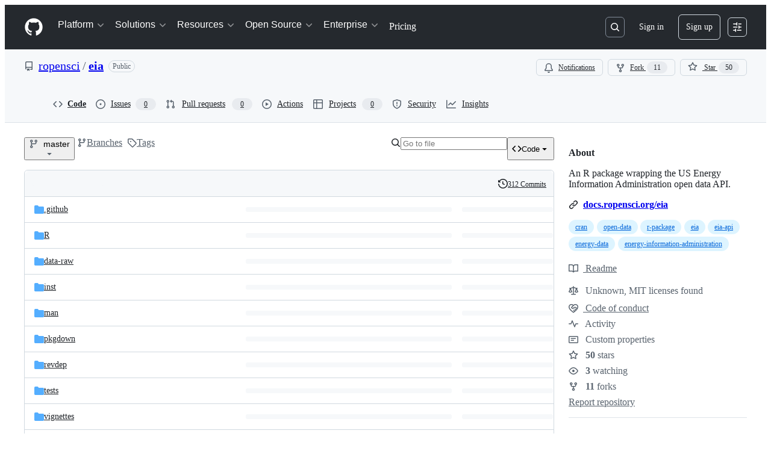

--- FILE ---
content_type: application/javascript
request_url: https://github.githubassets.com/assets/23387-b43b492b34ac.js
body_size: 5624
content:
"use strict";(globalThis.webpackChunk_github_ui_github_ui=globalThis.webpackChunk_github_ui_github_ui||[]).push([[23387],{27552:(e,t,n)=>{n.d(t,{A:()=>a});let r=new WeakMap;let RemoteInputElement=class RemoteInputElement extends HTMLElement{constructor(){super();const e=i.bind(null,this,!0),t={currentQuery:null,oninput:function(e){let t;return function(n){clearTimeout(t),t=setTimeout(()=>{clearTimeout(t),e(n)},300)}}(t=>e(t)),fetch:e,controller:null};r.set(this,t)}static get observedAttributes(){return["src"]}attributeChangedCallback(e,t){t&&"src"===e&&i(this,!1)}connectedCallback(){let e=this.input;if(!e)return;e.setAttribute("autocomplete","off"),e.setAttribute("spellcheck","false");let t=r.get(this);t&&(e.addEventListener("focus",t.fetch),e.addEventListener("change",t.fetch),e.addEventListener("input",t.oninput))}disconnectedCallback(){let e=this.input;if(!e)return;let t=r.get(this);t&&(e.removeEventListener("focus",t.fetch),e.removeEventListener("change",t.fetch),e.removeEventListener("input",t.oninput))}get input(){let e=this.querySelector("input, textarea");return e instanceof HTMLInputElement||e instanceof HTMLTextAreaElement?e:null}get src(){return this.getAttribute("src")||""}set src(e){this.setAttribute("src",e)}};async function i(e,t,n){let i,a=e.input;if(!a)return;let l=r.get(e);if(!l)return;let s=a.value;if(t&&l.currentQuery===s)return;l.currentQuery=s;let c=e.src;if(!c)return;let u=document.getElementById(e.getAttribute("aria-owns")||"");if(!u)return;let d=new URL(c,window.location.href),h=new URLSearchParams(d.search);h.append(e.getAttribute("param")||"q",s),d.search=h.toString(),l.controller?l.controller.abort():(e.dispatchEvent(new CustomEvent("loadstart")),e.setAttribute("loading","")),l.controller="AbortController"in window?new AbortController:{signal:null,abort(){}};let f="";try{i=await o(e,d.toString(),{signal:l.controller.signal,credentials:"same-origin",headers:{accept:"text/fragment+html"}}),f=await i.text(),e.removeAttribute("loading"),l.controller=null}catch(t){t instanceof Error&&"AbortError"!==t.name&&(e.removeAttribute("loading"),l.controller=null);return}i&&i.ok?(u.innerHTML=f,e.dispatchEvent(new CustomEvent("remote-input-success",{bubbles:!0,detail:{eventType:n?n.type:void 0}}))):e.dispatchEvent(new CustomEvent("remote-input-error",{bubbles:!0}))}async function o(e,t,n){try{let r=await fetch(t,n);return e.dispatchEvent(new CustomEvent("load")),e.dispatchEvent(new CustomEvent("loadend")),r}catch(t){throw t instanceof Error&&(null==t?void 0:t.name)!=="AbortError"&&(e.dispatchEvent(new CustomEvent("error")),e.dispatchEvent(new CustomEvent("loadend"))),t}}let a=RemoteInputElement;window.customElements.get("remote-input")||(window.RemoteInputElement=RemoteInputElement,window.customElements.define("remote-input",RemoteInputElement))},39595:(e,t,n)=>{let r;n.d(t,{CF:()=>m,p_:()=>R,FB:()=>d,Se:()=>k,aC:()=>x,zV:()=>M});let i=new WeakSet,o=new WeakMap;function a(e=document){if(o.has(e))return o.get(e);let t=!1,n=new MutationObserver(e=>{for(let t of e)if("attributes"===t.type&&t.target instanceof Element)u(t.target);else if("childList"===t.type&&t.addedNodes.length)for(let e of t.addedNodes)e instanceof Element&&l(e)});n.observe(e,{childList:!0,subtree:!0,attributeFilter:["data-action"]});let r={get closed(){return t},unsubscribe(){t=!0,o.delete(e),n.disconnect()}};return o.set(e,r),r}function l(e){for(let t of e.querySelectorAll("[data-action]"))u(t);e instanceof Element&&e.hasAttribute("data-action")&&u(e)}function s(e){let t=e.currentTarget;for(let n of c(t))if(e.type===n.type){let r=t.closest(n.tag);i.has(r)&&"function"==typeof r[n.method]&&r[n.method](e);let o=t.getRootNode();if(o instanceof ShadowRoot&&i.has(o.host)&&o.host.matches(n.tag)){let t=o.host;"function"==typeof t[n.method]&&t[n.method](e)}}}function*c(e){for(let t of(e.getAttribute("data-action")||"").trim().split(/\s+/)){let e=t.lastIndexOf(":"),n=Math.max(0,t.lastIndexOf("#"))||t.length;yield{type:t.slice(0,e),tag:t.slice(e+1,n),method:t.slice(n+1)||"handleEvent"}}}function u(e){for(let t of c(e))e.addEventListener(t.type,s)}function d(e,t){let n=e.tagName.toLowerCase();if(e.shadowRoot){for(let r of e.shadowRoot.querySelectorAll(`[data-target~="${n}.${t}"]`))if(!r.closest(n))return r}for(let r of e.querySelectorAll(`[data-target~="${n}.${t}"]`))if(r.closest(n)===e)return r}let h=e=>String("symbol"==typeof e?e.description:e).replace(/([A-Z]($|[a-z]))/g,"-$1").replace(/--/g,"-").replace(/^-|-$/,"").toLowerCase(),f=(e,t="property")=>{let n=h(e);if(!n.includes("-"))throw new DOMException(`${t}: ${String(e)} is not a valid ${t} name`,"SyntaxError");return n},p="attr";function m(e,t){T(e,p).add(t)}let b=new WeakSet;function g(e,t){if(b.has(e))return;b.add(e);let n=Object.getPrototypeOf(e),r=n?.constructor?.attrPrefix??"data-";for(let i of(t||(t=T(n,p)),t)){let t=e[i],n=f(`${r}${i}`),o={configurable:!0,get(){return this.getAttribute(n)||""},set(e){this.setAttribute(n,e||"")}};"number"==typeof t?o={configurable:!0,get(){return Number(this.getAttribute(n)||0)},set(e){this.setAttribute(n,e)}}:"boolean"==typeof t&&(o={configurable:!0,get(){return this.hasAttribute(n)},set(e){this.toggleAttribute(n,e)}}),Object.defineProperty(e,i,o),i in e&&!e.hasAttribute(n)&&o.set.call(e,t)}}let w=new Map,v=new Promise(e=>{"loading"!==document.readyState?e():document.addEventListener("readystatechange",()=>e(),{once:!0})}),y=new Promise(e=>{let t=new AbortController;t.signal.addEventListener("abort",()=>e());let n={once:!0,passive:!0,signal:t.signal},r=()=>t.abort();document.addEventListener("mousedown",r,n),document.addEventListener("touchstart",r,n),document.addEventListener("keydown",r,n),document.addEventListener("pointerdown",r,n)}),E={ready:()=>v,firstInteraction:()=>y,visible:e=>new Promise(t=>{let n=new IntersectionObserver(e=>{for(let r of e)if(r.isIntersecting){t(),n.disconnect();return}},{rootMargin:"0px 0px 256px 0px",threshold:.01});for(let t of document.querySelectorAll(e))n.observe(t)})},C=new WeakMap;function A(e){cancelAnimationFrame(C.get(e)||0),C.set(e,requestAnimationFrame(()=>{for(let t of w.keys()){let n=e instanceof Element&&e.matches(t)?e:e.querySelector(t);if(customElements.get(t)||n){let r=n?.getAttribute("data-load-on")||"ready",i=r in E?E[r]:E.ready;for(let e of w.get(t)||[])i(t).then(e);w.delete(t),C.delete(e)}}}))}function k(e,t){for(let[n,r]of("string"==typeof e&&t&&(e={[e]:t}),Object.entries(e)))w.has(n)||w.set(n,new Set),w.get(n).add(r);L(document)}function L(e){r||(r=new MutationObserver(e=>{if(w.size)for(let t of e)for(let e of t.addedNodes)e instanceof Element&&A(e)})),A(e),r.observe(e,{subtree:!0,childList:!0})}let S=Symbol.for("catalyst");let CatalystDelegate=class CatalystDelegate{constructor(e){const t=this,n=e.prototype.connectedCallback;e.prototype.connectedCallback=function(){t.connectedCallback(this,n)};const r=e.prototype.disconnectedCallback;e.prototype.disconnectedCallback=function(){t.disconnectedCallback(this,r)};const i=e.prototype.attributeChangedCallback;e.prototype.attributeChangedCallback=function(e,n,r){t.attributeChangedCallback(this,e,n,r,i)};let o=e.observedAttributes||[];Object.defineProperty(e,"observedAttributes",{configurable:!0,get(){return t.observedAttributes(this,o)},set(e){o=e}}),function(e){let t=e.observedAttributes||[],n=e.attrPrefix??"data-",r=e=>f(`${n}${e}`);Object.defineProperty(e,"observedAttributes",{configurable:!0,get:()=>[...T(e.prototype,p)].map(r).concat(t),set(e){t=e}})}(e),function(e){let t=h(e.name).replace(/-element$/,"");try{window.customElements.define(t,e),window[e.name]=customElements.get(t)}catch(e){if(!(e instanceof DOMException&&"NotSupportedError"===e.name))throw e}}(e)}observedAttributes(e,t){return t}connectedCallback(e,t){var n,r;for(let t of(e.toggleAttribute("data-catalyst",!0),customElements.upgrade(e),e.querySelectorAll("template[data-shadowroot]")))t.parentElement===e&&e.attachShadow({mode:"closed"===t.getAttribute("data-shadowroot")?"closed":"open"}).append(t.content.cloneNode(!0));(g(e),i.add(e),e.shadowRoot&&(l(r=e.shadowRoot),a(r)),l(e),a(e.ownerDocument),t?.call(e),e.shadowRoot)&&(l(n=e.shadowRoot),a(n),L(e.shadowRoot))}disconnectedCallback(e,t){t?.call(e)}attributeChangedCallback(e,t,n,r,i){g(e),"data-catalyst"!==t&&i&&i.call(e,t,n,r)}};function T(e,t){if(!Object.prototype.hasOwnProperty.call(e,S)){let t=e[S],n=e[S]=new Map;if(t)for(let[e,r]of t)n.set(e,new Set(r))}let n=e[S];return n.has(t)||n.set(t,new Set),n.get(t)}function x(e,t){T(e,"target").add(t),Object.defineProperty(e,t,{configurable:!0,get(){return d(this,t)}})}function M(e,t){T(e,"targets").add(t),Object.defineProperty(e,t,{configurable:!0,get(){let e=this.tagName.toLowerCase(),n=[];if(this.shadowRoot)for(let r of this.shadowRoot.querySelectorAll(`[data-targets~="${e}.${t}"]`))r.closest(e)||n.push(r);for(let r of this.querySelectorAll(`[data-targets~="${e}.${t}"]`))r.closest(e)===this&&n.push(r);return n}})}function R(e){new CatalystDelegate(e)}},46493:(e,t,n)=>{n.d(t,{Cj:()=>U,iP:()=>Q});let r="less",i="equal",o="greater";var a,l,s,c,u,d,h,f,p,m,b,g,w,v,y,E,C,A=(e,t,n)=>{if(!t.has(e))throw TypeError("Cannot "+n)},k=(e,t,n)=>(A(e,t,"read from private field"),n?n.call(e):t.get(e)),L=(e,t,n)=>{if(t.has(e))throw TypeError("Cannot add the same private member more than once");t instanceof WeakSet?t.add(e):t.set(e,n)},S=(e,t,n,r)=>(A(e,t,"write to private field"),r?r.call(e,n):t.set(e,n),n),T=(e,t,n)=>(A(e,t,"access private method"),n);let MinHeap=class MinHeap{constructor({compareFn:e}){L(this,s),L(this,u),L(this,a,void 0),L(this,l,void 0),S(this,a,e),S(this,l,[])}insert(e){k(this,l).push(e),T(this,u,d).call(this)}pop(){let e=k(this,l)[0];return k(this,l)[k(this,l).length-1]&&(k(this,l)[0]=k(this,l)[k(this,l).length-1],k(this,l).pop()),T(this,s,c).call(this),e}peek(){return k(this,l)[0]}delete(e){let t=k(this,l).indexOf(e);-1!==t&&(M(k(this,l),t,k(this,l).length-1),k(this,l).pop(),T(this,s,c).call(this))}clear(){S(this,l,[])}get size(){return k(this,l).length}};function x(e){return Math.floor((e-1)/2)}function M(e,t,n){let r=e[t];e[t]=e[n],e[n]=r}a=new WeakMap,l=new WeakMap,s=new WeakSet,c=function(){let e=0;for(;2*e+1<k(this,l).length;){var t,n;let i=2*e+1;if(2*e+2<k(this,l).length&&k(this,a).call(this,(t=k(this,l),t[2*e+2]),(n=k(this,l),n[2*e+1]))===r&&(i=2*e+2),k(this,a).call(this,k(this,l)[e],k(this,l)[i])===r)break;M(k(this,l),e,i),e=i}},u=new WeakSet,d=function(){var e;let t=k(this,l).length-1;for(;t>0&&k(this,a).call(this,k(this,l)[t],(e=k(this,l),e[x(t)]))===r;)M(k(this,l),t,x(t)),t=x(t)};var R=Object.defineProperty,I=(e,t,n)=>{if(!t.has(e))throw TypeError("Cannot "+n)},P=(e,t,n)=>(I(e,t,"read from private field"),n?n.call(e):t.get(e)),q=(e,t,n)=>{if(t.has(e))throw TypeError("Cannot add the same private member more than once");t instanceof WeakSet?t.add(e):t.set(e,n)},$=(e,t,n,r)=>(I(e,t,"write to private field"),r?r.call(e,n):t.set(e,n),n);let Deferred=class Deferred{constructor(){((e,t,n)=>{let r;return(r="symbol"!=typeof t?t+"":t)in e?R(e,r,{enumerable:!0,configurable:!0,writable:!0,value:n}):e[r]=n})(this,h,"Deferred"),q(this,f,void 0),q(this,p,void 0),q(this,m,void 0),$(this,f,new Promise((e,t)=>{$(this,p,e),$(this,m,t)}))}then(e,t){return Promise.prototype.then.apply(P(this,f),[e,t])}catch(e){return Promise.prototype.catch.apply(P(this,f),[e])}finally(e){return Promise.prototype.finally.apply(P(this,f),[e])}resolve(e){P(this,p).call(this,e)}reject(e){P(this,m).call(this,e)}getPromise(){return P(this,f)}};h=Symbol.toStringTag,f=new WeakMap,p=new WeakMap,m=new WeakMap;var O=(e,t,n)=>{if(!t.has(e))throw TypeError("Cannot "+n)},W=(e,t,n)=>(O(e,t,"read from private field"),n?n.call(e):t.get(e)),F=(e,t,n)=>{if(t.has(e))throw TypeError("Cannot add the same private member more than once");t instanceof WeakSet?t.add(e):t.set(e,n)},H=(e,t,n,r)=>(O(e,t,"write to private field"),r?r.call(e,n):t.set(e,n),n),N=(e,t,n)=>(O(e,t,"access private method"),n);let LiveRegionElement=class LiveRegionElement extends HTMLElement{constructor(){if(super(),F(this,v),F(this,E),F(this,b,void 0),F(this,g,void 0),F(this,w,void 0),!this.shadowRoot){const e=(j||((j=document.createElement("template")).innerHTML=D),j);this.attachShadow({mode:"open"}).appendChild(e.content.cloneNode(!0))}H(this,b,!1),H(this,w,null),H(this,g,new MinHeap({compareFn:_}))}get delay(){let e=this.getAttribute("delay");return e?parseInt(e,10):150}set delay(e){this.setAttribute("delay",`${e}`)}announce(e,t={}){let{delayMs:n,politeness:r="polite"}=t,i=Date.now(),o=new Deferred,a={deferred:o,politeness:r,contents:e,scheduled:void 0!==n?i+n:i};return W(this,g).insert(a),N(this,v,y).call(this),{...o.getPromise(),cancel:()=>{W(this,g).delete(a),o.resolve()}}}announceFromElement(e,t){var n;let r,i=(r="",(n=e).hasAttribute("aria-label")?r=n.getAttribute("aria-label"):n.innerText?r=n.innerText:n.textContent&&(r=n.textContent),r?r.trim():"");return""!==i?this.announce(i,t):{...Promise.resolve(),cancel:B}}getMessage(e="polite"){let t=this.shadowRoot?.getElementById(e);if(!t)throw Error("Unable to find container for message");return t.textContent}clear(){null!==W(this,w)&&(clearTimeout(W(this,w)),H(this,w,null)),W(this,g).clear()}};b=new WeakMap,g=new WeakMap,w=new WeakMap,v=new WeakSet,y=function(){if(W(this,b))return;let e=W(this,g).peek();if(!e)return;null!==W(this,w)&&(clearTimeout(W(this,w)),H(this,w,null));let t=Date.now();if(e.scheduled<=t){(e=W(this,g).pop())&&N(this,E,C).call(this,e),N(this,v,y).call(this);return}let n=e.scheduled-t;H(this,w,window.setTimeout(()=>{H(this,w,null),N(this,v,y).call(this)},n))},E=new WeakSet,C=function(e){H(this,b,!0);let{contents:t,deferred:n,politeness:r}=e,i=this.shadowRoot?.getElementById(r);if(!i)throw H(this,b,!1),Error(`Unable to find container for message. Expected a container with id="${r}"`);i.textContent===t?i.textContent=`${t}\xa0`:i.textContent=t,null!==W(this,w)&&clearTimeout(W(this,w)),n.resolve(),this.delay>0?H(this,w,window.setTimeout(()=>{H(this,w,null),H(this,b,!1),N(this,v,y).call(this)},this.delay)):(H(this,w,null),H(this,b,!1),N(this,v,y).call(this))};let j=null,D=`
<style>
:host {
  clip-path: inset(50%);
  height: 1px;
  overflow: hidden;
  position: absolute;
  white-space: nowrap;
  width: 1px;
}
</style>
<div id="polite" aria-live="polite" aria-atomic="true"></div>
<div id="assertive" aria-live="assertive" aria-atomic="true"></div>
`;function _(e,t){return e.politeness===t.politeness?e.scheduled===t.scheduled?i:e.scheduled<t.scheduled?r:o:"assertive"===e.politeness&&"assertive"!==t.politeness?r:"assertive"!==e.politeness&&"assertive"===t.politeness?o:i}function B(){}function Q(e,t={}){let n=z(t.from);if(!n){n=document.createElement("live-region"),t.appendTo?t.appendTo.appendChild(n):V(t.from).appendChild(n);let r=!1,i=()=>{r=!0};return{...Z(X).then(()=>{if(!r){let r=n.announce(e,t);return i=r.cancel,r}}),cancel:()=>{i()}}}return n.announce(e,t)}function U(e,t={}){let n=z(t.from);if(!n){n=document.createElement("live-region"),t.appendTo?t.appendTo.appendChild(n):V(t.from).appendChild(n);let r=!1,i=()=>{r=!0};return{...Z(X).then(()=>{if(!r){let r=n.announceFromElement(e,t);return i=r.cancel,r}}),cancel:()=>{i()}}}return n.announceFromElement(e,t)}function z(e){let t=null;return null!==(t=e?function(e){let t=e.closest("dialog"),n=e;for(;(n=n.parentElement)&&(!t||t.contains(n));)for(let e of n.childNodes)if(e instanceof LiveRegionElement)return e;return null}(e):null)||null!==(t=V(e).querySelector("live-region"))?t:null}function V(e){let t=document.body;if(e){let n=e.closest("dialog");n&&(t=n)}return t}customElements.get("live-region")||customElements.define("live-region",LiveRegionElement);let X=150;function Z(e){return new Promise(t=>{setTimeout(t,e)})}},62044:(e,t,n)=>{n.d(t,{A:()=>o});let FilterInputElement=class FilterInputElement extends HTMLElement{constructor(){super(),this.currentQuery=null,this.filter=null,this.debounceInputChange=function(e){let t;return function(){clearTimeout(t),t=setTimeout(()=>{clearTimeout(t),e()},300)}}(()=>r(this,!0)),this.boundFilterResults=()=>{r(this,!1)}}static get observedAttributes(){return["aria-owns"]}attributeChangedCallback(e,t){t&&"aria-owns"===e&&r(this,!1)}connectedCallback(){let e=this.input;e&&(e.setAttribute("autocomplete","off"),e.setAttribute("spellcheck","false"),e.addEventListener("focus",this.boundFilterResults),e.addEventListener("change",this.boundFilterResults),e.addEventListener("input",this.debounceInputChange))}disconnectedCallback(){let e=this.input;e&&(e.removeEventListener("focus",this.boundFilterResults),e.removeEventListener("change",this.boundFilterResults),e.removeEventListener("input",this.debounceInputChange))}get input(){let e=this.querySelector("input");return e instanceof HTMLInputElement?e:null}reset(){let e=this.input;e&&(e.value="",e.dispatchEvent(new Event("change",{bubbles:!0})))}};async function r(e,t=!1){var n,o,a,l,s;let c,u,d,h=e.input;if(!h)return;let f=h.value.trim(),p=e.getAttribute("aria-owns");if(!p)return;let m=document.getElementById(p);if(!m)return;let b=m.hasAttribute("data-filter-list")?m:m.querySelector("[data-filter-list]");if(!b||(e.dispatchEvent(new CustomEvent("filter-input-start",{bubbles:!0})),t&&e.currentQuery===f))return;e.currentQuery=f;let g=e.filter||i,w=b.childElementCount,v=0,y=!1;for(let e of Array.from(b.children)){if(!(e instanceof HTMLElement))continue;let t=(((n=e).querySelector("[data-filter-item-text]")||n).textContent||"").trim(),r=g(e,t,f);!0===r.hideNew&&(y=r.hideNew),e.hidden=!r.match,r.match&&v++}let E=m.querySelector("[data-filter-new-item]"),C=!!E&&f.length>0&&!y;E instanceof HTMLElement&&(E.hidden=!C,C&&(o=E,a=f,(c=o.querySelector("[data-filter-new-item-text]"))&&(c.textContent=a),((u=o.querySelector("[data-filter-new-item-value]"))instanceof HTMLInputElement||u instanceof HTMLButtonElement)&&(u.value=a))),l=m,s=v>0||C,(d=l.querySelector("[data-filter-empty-state]"))instanceof HTMLElement&&(d.hidden=s),e.dispatchEvent(new CustomEvent("filter-input-updated",{bubbles:!0,detail:{count:v,total:w}}))}function i(e,t,n){return{match:-1!==t.toLowerCase().indexOf(n.toLowerCase()),hideNew:t===n}}let o=FilterInputElement;window.customElements.get("filter-input")||(window.FilterInputElement=FilterInputElement,window.customElements.define("filter-input",FilterInputElement))},91385:(e,t,n)=>{n.d(t,{Xq:()=>l,ai:()=>i,fN:()=>a,qA:()=>s});var r=-1/0,i=1/0;function o(e,t,n,i){for(var o=e.length,a=t.length,l=e.toLowerCase(),s=t.toLowerCase(),c=function(e){for(var t=e.length,n=Array(t),r="/",i=0;i<t;i++){var o,a=e[i];"/"===r?n[i]=.9:"-"===r||"_"===r||" "===r?n[i]=.8:"."===r?n[i]=.6:(o=r).toLowerCase()===o&&a.toUpperCase()===a?n[i]=.7:n[i]=0,r=a}return n}(t,c),u=0;u<o;u++){n[u]=Array(a),i[u]=Array(a);for(var d=r,h=u===o-1?-.005:-.01,f=0;f<a;f++)if(l[u]===s[f]){var p=r;u?f&&(p=Math.max(i[u-1][f-1]+c[f],n[u-1][f-1]+1)):p=-.005*f+c[f],n[u][f]=p,i[u][f]=d=Math.max(p,d+h)}else n[u][f]=r,i[u][f]=d+=h}}function a(e,t){var n=e.length,a=t.length;if(!n||!a)return r;if(n===a)return i;if(a>1024)return r;var l=Array(n),s=Array(n);return o(e,t,l,s),s[n-1][a-1]}function l(e,t){var n=e.length,i=t.length,a=Array(n);if(!n||!i)return a;if(n===i){for(var l=0;l<n;l++)a[l]=l;return a}if(i>1024)return a;var s=Array(n),c=Array(n);o(e,t,s,c);for(var u=!1,l=n-1,d=i-1;l>=0;l--)for(;d>=0;d--)if(s[l][d]!==r&&(u||s[l][d]===c[l][d])){u=l&&d&&c[l][d]===s[l-1][d-1]+1,a[l]=d--;break}return a}function s(e,t){e=e.toLowerCase(),t=t.toLowerCase();for(var n=e.length,r=0,i=0;r<n;r+=1)if(0===(i=t.indexOf(e[r],i)+1))return!1;return!0}}}]);
//# sourceMappingURL=23387-42534b6494a0.js.map

--- FILE ---
content_type: image/svg+xml; charset=utf-8
request_url: https://camo.githubusercontent.com/be8b393de8bb25a0bf40fc4741b783f4cc7e44f6923f54ceea69d98e87310821/68747470733a2f2f6372616e6c6f67732e722d706b672e6f72672f6261646765732f656961
body_size: 321
content:
<svg xmlns="http://www.w3.org/2000/svg" width="149" height="20" aria-label="CRAN downloads 300/month">
  <linearGradient id="b" x2="0" y2="100%">
    <stop offset="0" stop-color="#bbb" stop-opacity=".1"/>
    <stop offset="1" stop-opacity=".1"/>
  </linearGradient>
  <mask id="a">
    <rect width="149" height="20" rx="3" fill="#fff"/>
  </mask>
  <g mask="url(#a)"><path fill="#555" d="M0 0h70v20H0z"/>
    <path fill="#007ec6" d="M70 0h79v20H70z"/>
    <path fill="url(#b)" d="M0 0h149v20H0z"/>
  </g>
  <g fill="#fff" text-anchor="middle"
     font-family="DejaVu Sans,Verdana,Geneva,sans-serif" font-size="11">
    <text x="36" y="15" fill="#010101" fill-opacity=".3">
      downloads
    </text>
    <text x="36" y="14">
      downloads
    </text>
    <text x="108.5" y="15" fill="#010101" fill-opacity=".3">
      300/month
    </text>
    <text x="108.5" y="14">
      300/month
    </text>
  </g>
</svg>

--- FILE ---
content_type: image/svg+xml;charset=utf-8
request_url: https://camo.githubusercontent.com/2b036115f5e19b83aa116f20e866cd45783ec10bda163f55bd50acb3f6d22337/68747470733a2f2f696d672e736869656c64732e696f2f6769746875622f73746172732f726f70656e7363692f6569612e7376673f7374796c653d736f6369616c266c6162656c3d476974687562
body_size: 2409
content:
<svg xmlns="http://www.w3.org/2000/svg" width="90" height="20"><style>a:hover #llink{fill:url(#b);stroke:#ccc}a:hover #rlink{fill:#4183c4}</style><linearGradient id="a" x2="0" y2="100%"><stop offset="0" stop-color="#fcfcfc" stop-opacity="0"/><stop offset="1" stop-opacity=".1"/></linearGradient><linearGradient id="b" x2="0" y2="100%"><stop offset="0" stop-color="#ccc" stop-opacity=".1"/><stop offset="1" stop-opacity=".1"/></linearGradient><g stroke="#d5d5d5"><rect stroke="none" fill="#fcfcfc" x="0.5" y="0.5" width="62" height="19" rx="2"/><rect x="68.5" y="0.5" width="21" height="19" rx="2" fill="#fafafa"/><rect x="68" y="7.5" width="0.5" height="5" stroke="#fafafa"/><path d="M68.5 6.5 l-3 3v1 l3 3" fill="#fafafa"/></g><image x="5" y="3" width="14" height="14" href="[data-uri]"/><g aria-hidden="false" fill="#333" text-anchor="middle" font-family="Helvetica Neue,Helvetica,Arial,sans-serif" text-rendering="geometricPrecision" font-weight="700" font-size="110px" line-height="14px"><a target="_blank" href="https://github.com/ropensci/eia"><text aria-hidden="true" x="395" y="150" fill="#fff" transform="scale(.1)" textLength="350">Github</text><text x="395" y="140" transform="scale(.1)" textLength="350">Github</text><rect id="llink" stroke="#d5d5d5" fill="url(#a)" x=".5" y=".5" width="62" height="19" rx="2"/></a><a target="_blank" href="https://github.com/ropensci/eia/stargazers"><rect width="22" x="68" height="20" fill="rgba(0,0,0,0)"/><text aria-hidden="true" x="785" y="150" fill="#fff" transform="scale(.1)" textLength="130">50</text><text id="rlink" x="785" y="140" transform="scale(.1)" textLength="130">50</text></a></g></svg>

--- FILE ---
content_type: application/javascript
request_url: https://github.githubassets.com/assets/92742-538e811c1abe.js
body_size: 2864
content:
"use strict";(globalThis.webpackChunk_github_ui_github_ui=globalThis.webpackChunk_github_ui_github_ui||[]).push([[92742],{4559:(t,e,n)=>{n.d(e,{C:()=>i,i:()=>r});var a=n(71315),o=n(69599),s=n(46493);function i(t,e){(0,o.G7)("arianotify_comprehensive_migration")?r(c(t),{...e,element:e?.element??t}):(0,o.G7)("primer_live_region_element")&&e?.element===void 0?(0,s.Cj)(t,{politeness:e?.assertive?"assertive":"polite"}):r(c(t),e)}function r(t,e){let{assertive:n,element:i}=e??{};if((0,o.G7)("arianotify_comprehensive_migration"))try{"ariaNotify"in Element.prototype&&i?i.ariaNotify(t):"ariaNotify"in Document.prototype&&document.ariaNotify(t)}catch(t){console.error("Error calling ariaNotify:",t)}else{var r,c;let e;(0,o.G7)("primer_live_region_element")&&void 0===i?(0,s.iP)(t,{politeness:n?"assertive":"polite"}):(r=t,c=n,(e=i??a.XC?.querySelector(c?"#js-global-screen-reader-notice-assertive":"#js-global-screen-reader-notice"))&&(e.textContent===r?e.textContent=`${r}\u00A0`:e.textContent=r))}}function c(t){return(t.getAttribute("aria-label")||t.innerText||"").trim()}},15838:(t,e,n)=>{n.d(e,{Cd:()=>c,E5:()=>r,Im:()=>l,nW:()=>i});var a=n(82518),o=n(94416);let s="stats:soft-nav-duration",i={turbo:"TURBO",react:"REACT","turbo.frame":"FRAME","turbo.error":"TURBO.ERROR",ui:"UI",hard:"HARD"};function r(){window.performance.clearResourceTimings(),window.performance.mark(s)}function c(t){(0,a.iv)({turboFailureReason:t,turboStartUrl:(0,o.dR)(),turboEndUrl:window.location.href})}function l(){let t=function(){if(0===performance.getEntriesByName(s).length)return null;performance.measure(s,s);let t=performance.getEntriesByName(s).pop();return t?t.duration:null}();if(!t)return;let e=i[(0,o.di)()],n=Math.round(t);e===i.react&&document.dispatchEvent(new CustomEvent("staffbar-update",{detail:{duration:n}})),(0,a.iv)({requestUrl:window.location.href,softNavigationTiming:{mechanism:e,destination:(0,o.fX)()||"rails",duration:n,initiator:(0,o.Pv)()||"rails"}})}},40064:(t,e,n)=>{n.d(e,{V:()=>f});var a=n(74848),o=n(96540),s=n(43258),i=n(38621),r=n(52870),c=n(56149);let l={info:"",success:"Toast--success",error:"Toast--error"},u={info:(0,a.jsx)(i.InfoIcon,{}),success:(0,a.jsx)(i.CheckIcon,{}),error:(0,a.jsx)(i.StopIcon,{})},d=({message:t,timeToLive:e,icon:n,type:s="info",role:i="log"})=>{let[d,f]=o.useState(!0),{safeSetTimeout:v}=(0,r.A)();return(0,o.useEffect)(()=>{e&&v(()=>f(!1),e-300)},[v,e]),(0,a.jsx)(c.ZL,{children:(0,a.jsx)("div",{className:"p-1 position-fixed bottom-0 left-0 mb-3 ml-3",children:(0,a.jsxs)("div",{className:`Toast ${l[s]} ${d?"Toast--animateIn":"Toast--animateOut"}`,id:"ui-app-toast","data-testid":`ui-app-toast-${s}`,role:i,children:[(0,a.jsx)("span",{className:"Toast-icon",children:n||u[s]}),(0,a.jsx)("span",{className:"Toast-content",children:t})]})})})};try{d.displayName||(d.displayName="Toast")}catch{}function f(){let{toasts:t,persistedToast:e}=(0,o.use)(s.T8);return(0,a.jsxs)(a.Fragment,{children:[t.map((t,e)=>(0,a.jsx)(d,{message:t.message,icon:t.icon,timeToLive:s.Qn,type:t.type,role:t.role},e)),e&&(0,a.jsx)(d,{message:e.message,icon:e.icon,type:e.type,role:e.role})]})}try{f.displayName||(f.displayName="Toasts")}catch{}},42255:(t,e,n)=>{n.d(e,{A:()=>s});var a=n(70263),o=n(96540);let s=function(t){let e=(0,a.A)(),[n,s]=(0,o.useState)(t);return[n,(0,o.useCallback)(t=>{e()&&s(t)},[e])]}},43258:(t,e,n)=>{n.d(e,{Qn:()=>c,T8:()=>u,Y6:()=>f,k6:()=>d});var a=n(74848),o=n(52870),s=n(96540),i=n(73189),r=n(42255);let c=5e3,l=(0,s.createContext)({addToast:i.l,addPersistedToast:i.l,clearPersistedToast:i.l}),u=(0,s.createContext)({toasts:[],persistedToast:null});function d({children:t}){let[e,n]=(0,r.A)([]),[i,d]=(0,s.useState)(null),{safeSetTimeout:f}=(0,o.A)(),v=(0,s.useCallback)(function(t){n([...e,t]),f(()=>n(e.slice(1)),c)},[e,f,n]),p=(0,s.useCallback)(function(t){d(t)},[d]),m=(0,s.useCallback)(function(){d(null)},[d]),h=(0,s.useMemo)(()=>({addToast:v,addPersistedToast:p,clearPersistedToast:m}),[p,v,m]),E=(0,s.useMemo)(()=>({toasts:e,persistedToast:i}),[e,i]);return(0,a.jsx)(l,{value:h,children:(0,a.jsx)(u,{value:E,children:t})})}function f(){return(0,s.use)(l)}try{l.displayName||(l.displayName="ToastContext")}catch{}try{u.displayName||(u.displayName="InternalToastsContext")}catch{}try{d.displayName||(d.displayName="ToastContextProvider")}catch{}},51407:(t,e,n)=>{n.d(e,{Y:()=>a});function a(){let t={};return t.promise=new Promise((e,n)=>{t.resolve=e,t.reject=n}),t}},53627:(t,e,n)=>{n.d(e,{C3:()=>c,JV:()=>s,K3:()=>f,MM:()=>l,OE:()=>v,Zu:()=>d,bj:()=>i,jc:()=>u,kd:()=>r});var a=n(71315);let o=null;function s(){return a.Kn?.state||{}}function i(t){p(s(),"",t)}function r(t){a.Kn?.pushState({appId:s().appId},"",t),m()}function c(t){let e={...s(),...t};o&&(o=e),p(e,"",location.href)}function l(t){i(`?${t.toString()}${a.fV.hash}`)}function u(){i(a.fV.pathname+a.fV.hash)}function d(t){i(t.startsWith("#")?t:`#${t}`),(o=s())&&requestIdleCallback(()=>{!history.state&&o&&(c(o),o=null)})}function f(){i(a.fV.pathname+a.fV.search)}function v(){a.Kn?.back()}function p(t,e,n){a.Kn?.replaceState(t,e,n),m()}function m(){a.cg?.dispatchEvent(new CustomEvent("statechange",{bubbles:!1,cancelable:!1}))}},57224:(t,e,n)=>{n.d(e,{y:()=>i});var a=n(74848),o=n(16522),s=n(49936);function i(t){let e,n,i=(0,o.c)(7),{children:r,appName:c,category:l,metadata:u}=t;i[0]!==c||i[1]!==l||i[2]!==u?(e={appName:c,category:l,metadata:u},i[0]=c,i[1]=l,i[2]=u,i[3]=e):e=i[3];let d=e;return i[4]!==r||i[5]!==d?(n=(0,a.jsx)(s.I,{value:d,children:r}),i[4]=r,i[5]=d,i[6]=n):n=i[6],n}try{i.displayName||(i.displayName="AnalyticsProvider")}catch{}},65432:(t,e,n)=>{n.d(e,{Bu:()=>p,SC:()=>l,Ti:()=>f,iS:()=>u,k5:()=>c,o4:()=>d,rZ:()=>v});var a=n(82591),o=n(73900),s=n(15838),i=n(94416);let r=0;function c(){r=0,document.dispatchEvent(new Event(a.z.INITIAL)),(0,i.xT)()}function l(t){(0,i.LM)()||(document.dispatchEvent(new Event(a.z.PROGRESS_BAR.START)),document.dispatchEvent(new o.sW(t)),(0,i.Vy)(t),(0,i.ZW)(),(0,i.HK)(),(0,s.E5)())}function u(t={}){h(t)&&(r+=1,document.dispatchEvent(new o.ni((0,i.di)(),r)),f(t))}function d(t={}){if(!h(t))return;r=0;let e=(0,i.my)()||i.BW;document.dispatchEvent(new o.Kq((0,i.di)(),e)),m(),(0,s.Cd)(e),(0,i.xT)()}function f(t={}){if(!h(t))return;let e=(0,i.di)();m(),document.dispatchEvent(new o.RQ(e)),(0,i.Ff)(),(0,i.JA)(e)}function v(t={}){h(t)&&((0,s.Im)(),document.dispatchEvent(new Event(a.z.RENDER)))}function p(){document.dispatchEvent(new Event(a.z.FRAME_UPDATE))}function m(){document.dispatchEvent(new Event(a.z.PROGRESS_BAR.END))}function h({skipIfGoingToReactApp:t,allowedMechanisms:e=[]}={}){return(0,i.LM)()&&(0===e.length||e.includes((0,i.di)()))&&(!t||!(0,i.gc)())}},73900:(t,e,n)=>{n.d(e,{Kq:()=>SoftNavErrorEvent,RQ:()=>SoftNavEndEvent,gh:()=>SoftNavPayloadEvent,ni:()=>SoftNavSuccessEvent,sW:()=>SoftNavStartEvent});var a=n(50467),o=n(82591);let s=class SoftNavEvent extends Event{constructor(t,e){super(e),(0,a._)(this,"mechanism",void 0),this.mechanism=t}};let SoftNavStartEvent=class SoftNavStartEvent extends s{constructor(t){super(t,o.z.START)}};let SoftNavSuccessEvent=class SoftNavSuccessEvent extends s{constructor(t,e){super(t,o.z.SUCCESS),(0,a._)(this,"visitCount",void 0),this.visitCount=e}};let SoftNavErrorEvent=class SoftNavErrorEvent extends s{constructor(t,e){super(t,o.z.ERROR),(0,a._)(this,"error",void 0),this.error=e}};let SoftNavEndEvent=class SoftNavEndEvent extends s{constructor(t){super(t,o.z.END)}};let SoftNavPayloadEvent=class SoftNavPayloadEvent extends Event{constructor(t){super("soft-nav:payload"),(0,a._)(this,"payload",void 0),(0,a._)(this,"appPayload",void 0),this.payload=t.payload,this.appPayload=t.appPayload}}},76143:(t,e,n)=>{n.d(e,{D:()=>s,Y:()=>i});var a=n(4559),o=n(71315);function s(t){if(!o.XC)return;let e=o.XC.querySelector("title"),n=o.XC.createElement("title");n.textContent=t,e?e.textContent!==t&&(e.replaceWith(n),(0,a.i)(t)):(o.XC.head.appendChild(n),(0,a.i)(t))}function i(t){return document.body.classList.contains("logged-out")?`${t} \xb7 GitHub`:t}},82591:(t,e,n)=>{n.d(e,{z:()=>a});let a=Object.freeze({INITIAL:"soft-nav:initial",START:"soft-nav:start",REPLACE_MECHANISM:"soft-nav:replace-mechanism",SUCCESS:"soft-nav:success",ERROR:"soft-nav:error",FRAME_UPDATE:"soft-nav:frame-update",END:"soft-nav:end",RENDER:"soft-nav:render",REACT_DONE:"soft-nav:react-done",PROGRESS_BAR:{START:"soft-nav:progress-bar:start",END:"soft-nav:progress-bar:end"}})}}]);
//# sourceMappingURL=92742-2431d43bad1f.js.map